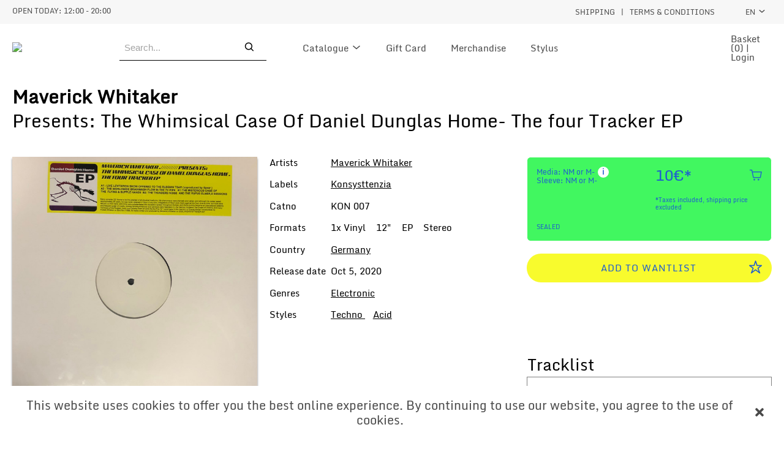

--- FILE ---
content_type: text/html; charset=utf-8
request_url: https://www.discosparadiso.com/release/16018942/Maverick-Whitaker-Presents:-The-Whimsical-Case-Of-Daniel-Dunglas-Home-The-four-Tracker-EP
body_size: 5330
content:
<!DOCTYPE html><html lang="en" style="--cg-text-xxs:8px; --cg-text-xs:10px; --cg-text-sm:12px; --cg-text-md:15px; --cg-text-lg:20px; --cg-text-xl:24px; --cg-text-xxl:30px ; --cg-gutter-xxs:20px; --cg-gutter-xs:20px; --cg-gutter-sm:20px; --cg-gutter-md:20px; --cg-gutter-lg:20px; --cg-gutter-xl:20px; --cg-gutter-xxl:20px; --cg-primary:#6041f7; --cg-secondary:#f76041; --cg-global-border-radius:10px; --cg-global-border-width:1px; --cg-global-logo-height:13px; --cg-global-border-style:dotted; --cg-super-header-text:#4A4A4A; --cg-super-header-background:#f7f7f7; --cg-header-text:#4A4A4A; --cg-header-background:#ffffff; --cg-footer-text:#4A4A4A; --cg-footer-background:#ffffff; --cg-cookies-text:#4A4A4A; --cg-cookies-background:#ffffff; --cg-notification-text:#4A4A4A; --cg-notification-container:#86d3ff; --cg-audio-text:#4A4A4A; --cg-audio-waveform-progress:#6767e7; --cg-audio-waveform:#ffffff; --cg-audio-background-progress:#86d3ff; --cg-audio-background:#86d3ff; --cg-tracklist-text:#4A4A4A; --cg-tracklist-background:#00a2ff; --cg-tracklist-pause-icon:#6767e7; --cg-cta-text:#4A4A4A; --cg-cta-container:#ffffff; --cg-cta-border:#ffffff; --cg-cta-hover-text:#4A4A4A; --cg-cta-hover-container:#ffffff; --cg-cta-hover-border:#4A4A4A; --cg-cta-pressed-text:#4A4A4A; --cg-cta-pressed-container:#efff5a; --cg-cta-pressed-border:#ffffff; --cg-cta-selected-text:#4A4A4A; --cg-cta-selected-container:#efff5a; --cg-cta-selected-border:#ffffff; --cg-account-background:#ffffff; --cg-field-background:#f7f7f7; --cg-field-placeholder:#A4A4A4; --cg-page-background:#f7f7f7; --cg-ok-text:#00c48a; --cg-danger-text:#ff6c64; --cg-alert-text:#ff9a5c; --cg-info-text:#00a2ff; --cg-legal-text:#A4A4A4; --cg-default-text:#4A4A4A; --cg-preset-none:#ffffff; --cg-preset-default:#4A4A4A; --cg-preset-legal:#A4A4A4; --cg-preset-background:#ffffff; --cg-preset-page:#f7f7f7; --cg-preset-pressed:#efff5a; --cg-preset-action:#00a2ff; --cg-preset-hover:#86d3ff; --cg-preset-option:#6767e7; --cg-preset-ok:#00c48a; --cg-preset-alert:#ff9a5c; --cg-preset-danger:#ff6c64; --cg-preset-info:#00a2ff;"><head><meta charset="utf-8"><meta name="viewport" content="width=device-width,initial-scale=1"><meta name="theme-color" content="#000000"><meta name="robots" content="index"><script async="" src="https://www.google-analytics.com/analytics.js"></script><script>window.prerenderReady=!1</script><link rel="manifest" href="https://static.common-ground.io/eshop/production/master/manifest.json"><title>Maverick Whitaker - Presents: The Whimsical Case Of Daniel Dunglas Home- The four Tracker EP | Konsysttenzia (KON 007) - Discos Paradiso</title><link href="https://static.common-ground.io/eshop/production/master/static/css/2.b9713984.chunk.css" rel="stylesheet"><link href="https://static.common-ground.io/eshop/production/master/static/css/main.2dd51fad.chunk.css" rel="stylesheet"><script src="https://js.stripe.com/v3"></script><link rel="stylesheet" type="text/css" href="https://static.common-ground.io/shops/104/themes/2/2.css?v=856"><style type="text/css">null </style><style data-emotion="css"></style><style data-react-tooltip="true">.__react_component_tooltip {
  border-radius: 3px;
  display: inline-block;
  font-size: 13px;
  left: -999em;
  opacity: 0;
  padding: 8px 21px;
  position: fixed;
  pointer-events: none;
  transition: opacity 0.3s ease-out;
  top: -999em;
  visibility: hidden;
  z-index: 999;
}
.__react_component_tooltip.allow_hover, .__react_component_tooltip.allow_click {
  pointer-events: auto;
}
.__react_component_tooltip::before, .__react_component_tooltip::after {
  content: "";
  width: 0;
  height: 0;
  position: absolute;
}
.__react_component_tooltip.show {
  opacity: 0.9;
  margin-top: 0;
  margin-left: 0;
  visibility: visible;
}
.__react_component_tooltip.place-top::before {
  border-left: 10px solid transparent;
  border-right: 10px solid transparent;
  bottom: -8px;
  left: 50%;
  margin-left: -10px;
}
.__react_component_tooltip.place-bottom::before {
  border-left: 10px solid transparent;
  border-right: 10px solid transparent;
  top: -8px;
  left: 50%;
  margin-left: -10px;
}
.__react_component_tooltip.place-left::before {
  border-top: 6px solid transparent;
  border-bottom: 6px solid transparent;
  right: -8px;
  top: 50%;
  margin-top: -5px;
}
.__react_component_tooltip.place-right::before {
  border-top: 6px solid transparent;
  border-bottom: 6px solid transparent;
  left: -8px;
  top: 50%;
  margin-top: -5px;
}
.__react_component_tooltip .multi-line {
  display: block;
  padding: 2px 0;
  text-align: center;
}</style><link rel="canonical" href="https://www.discosparadiso.com/release/16018942/Maverick-Whitaker-Presents:-The-Whimsical-Case-Of-Daniel-Dunglas-Home-The-four-Tracker-EP" data-react-helmet="true"><link rel="shortcut icon" type="image/png" href="https://static.common-ground.io/shops/104/media/logo_circular-FaFX6Qv5ho.png" data-react-helmet="true"><meta property="og:url" content="https://www.discosparadiso.com/release/16018942/Maverick-Whitaker-Presents:-The-Whimsical-Case-Of-Daniel-Dunglas-Home-The-four-Tracker-EP" data-react-helmet="true"><meta name="keywords" content="Maverick,Whitaker,,Presents,The,Whimsical,Case,Of,Daniel,Dunglas,Home,The,four,Tracker,EP,,Konsysttenzia,KON,,,Discos,Paradiso" data-react-helmet="true"><meta property="og:title" content="Maverick Whitaker - Presents: The Whimsical Case Of Daniel Dunglas Home- The four Tracker EP | Konsysttenzia (KON 007) - Discos Paradiso" data-react-helmet="true"><meta property="og:type" content="website" data-react-helmet="true"><meta property="og:site_name" content="Discos Paradiso" data-react-helmet="true"><meta name="description" content="Maverick Whitaker - Presents: The Whimsical Case Of Daniel Dunglas Home- The four Tracker EP | Konsysttenzia (KON 007) - Discos Paradiso - Record S ..." data-react-helmet="true"><meta property="og:description" content="Maverick Whitaker - Presents: The Whimsical Case Of Daniel Dunglas Home- The four Tracker EP | Konsysttenzia (KON 007) - Discos Paradiso - Record Store from Barcelona selling New &amp; Second Hand Reco ..." data-react-helmet="true"><meta property="og:image" itemprop="image" content="https://static.common-ground.io/shops/104/items/16018942/img-d-Dv9qeCexN.jpeg" data-react-helmet="true"><meta property="product:brand" content="Konsysttenzia" data-react-helmet="true"><meta property="product:availability" content="in stock" data-react-helmet="true"><meta property="product:condition" content="new" data-react-helmet="true"><meta property="product:price:amount" content="10" data-react-helmet="true"><meta property="product:price:currency" content="EUR" data-react-helmet="true"><meta property="product:retailer_item_id" content="16018942" data-react-helmet="true"><meta property="og:updated_time" content="2022-09-10T14:31:18+00:00" data-react-helmet="true"></head><body><noscript>You need to enable JavaScript to run this app.</noscript><div id="root"><div id="app" class="item release"><div class="notification-container notification-container-empty"><div></div></div><div class="topHeader"><div class="container"><div id="left"><p>Open today: <span>12:00 - 20:00</span></p></div><div id="right"><div class="links"><a href="/shipping">Shipping</a><p> | </p><a href="/legal">Terms &amp; Conditions</a></div><div class="languageSelector"><div class="current"><button class="current">en<i class="cg-icon-dictionary"></i></button></div></div></div></div></div><nav id="JAsIb3onyy" class="menu defaultNavbar "><div class="content"><a id="" class="image " href="/"><img class="image" src="https://static.common-ground.io/shops/104/media/logo-paradiso_2021-GZueZ7-XX.svg"></a><div class="search "><div id="mainSearch" class="inventorySearch"><div class="searchArea"><input type="text" class="inputSearch" placeholder="Search..." value=""><i class="cg-icon-search"></i></div></div></div><nav class="group "><div class="dropdown "><div class=" top"><a href="/catalogue">Catalogue<i class="cg-icon-catalogue-down"></i></a></div></div><a class="link menuLink " href="/product/1639386617/Discos-Paradiso-x-Maquina-Total-Gift-Card">Gift Card</a><a class="link menuLink " href="/products?categories=Sweatshirts&amp;categories=T-Shirts&amp;categories=Caps">Merchandise</a><a class="link menuLink " href="/products?categories=Stylus&amp;manufacturers=100+Sounds">Stylus</a></nav><div class="homeOrLogin"><span><a class="basket" href="/home">Basket (0)</a><span> | </span><a class="login" href="/login">Login</a></span></div></div></nav><div id="player" class="hidden"><div id="playerContent"><div id="waveform"><wave style="display: block; position: relative; user-select: none; height: 20px; width: 100%; cursor: auto; overflow: hidden;"><wave style="position: absolute; z-index: 3; left: 0px; top: 0px; bottom: 0px; overflow: hidden; width: 0px; display: none; box-sizing: border-box; border-right: 1px solid rgb(51, 51, 51); pointer-events: none;"><canvas style="position: absolute; left: 0px; top: 0px; bottom: 0px; height: 100%;"></canvas></wave><canvas style="position: absolute; z-index: 2; left: 0px; top: 0px; bottom: 0px; height: 100%; pointer-events: none;"></canvas></wave></div><div id="right"><p>1 / 0</p></div></div></div><div id="contentWrapper"><div id="itemPage" class="itemContainer"><div id="item" class="item"><div id="itemHeader" class="itemHeader"><h1><span class="medium"><span><a href="/catalogue?artists=8187350">Maverick Whitaker </a></span></span><br>Presents: The Whimsical Case Of Daniel Dunglas Home- The four Tracker EP</h1></div><div class="thumbnailAndImages"><img class="" id="mainImage" alt="Presents: The Whimsical Case Of Daniel Dunglas Home- The four Tracker EP" src="https://static.common-ground.io/shops/104/items/16018942/img-d-Dv9qeCexN.jpeg"></div><div class="itemSpecs"><div class="itemInfo artists"><p>Artists</p><p><span><a href="/catalogue?artists=8187350">Maverick Whitaker </a></span></p></div><div class="itemInfo labels"><p>Labels</p><p><span><a href="/catalogue?labels=1702372">Konsysttenzia </a></span></p></div><div class="itemInfo catNo"><p>Catno </p> <p><span>KON 007 </span></p></div><div class="itemInfo formats"><p>Formats</p><p><span><span>1x Vinyl</span><span> 12"</span><span> EP</span><span> Stereo</span><span></span></span></p></div><div class="itemInfo country"><p>Country</p> <p><a href="/catalogue?countries=Germany">Germany</a></p></div><div class="itemInfo releaseDate"><p>Release date</p> <p> Oct 5, 2020</p></div><div class="itemInfo genres"><p>Genres</p><p><a href="/catalogue?genres=Electronic">Electronic </a></p></div><div class="itemInfo styles"><p>Styles</p><p><a href="/catalogue?styles=Techno">Techno </a><a href="/catalogue?styles=Acid">Acid </a></p></div></div><div id="shopDescription" class="shopDescription"></div><div class="videos"></div><div class="buyAndWantlist"><div class="priceAndBuy buyable"><div class="preorderNotice"></div><div class="options"><div class="media"><span>Media: NM or M-</span><span class="mediaTooltip" data-multiline="true" data-background-color="#d8d8d8" data-arrow-color="transparent" data-html="true" data-tip="
                  <p>Media: Near Mint</p>
                  <p>Sleeve: Near Mint</p>
                " currentitem="false">i</span><div class="__react_component_tooltip te847b8f3-92af-4bbb-b666-bb52551dde48 place-top type-dark" id="te847b8f3-92af-4bbb-b666-bb52551dde48" data-id="tooltip"><style aria-hidden="true">
  	.te847b8f3-92af-4bbb-b666-bb52551dde48 {
	    color: #fff;
	    background: #222;
	    border: 1px solid transparent;
  	}

  	.te847b8f3-92af-4bbb-b666-bb52551dde48.place-top {
        margin-top: -10px;
    }
    .te847b8f3-92af-4bbb-b666-bb52551dde48.place-top::before {
        border-top: 8px solid transparent;
    }
    .te847b8f3-92af-4bbb-b666-bb52551dde48.place-top::after {
        border-left: 8px solid transparent;
        border-right: 8px solid transparent;
        bottom: -6px;
        left: 50%;
        margin-left: -8px;
        border-top-color: #222;
        border-top-style: solid;
        border-top-width: 6px;
    }

    .te847b8f3-92af-4bbb-b666-bb52551dde48.place-bottom {
        margin-top: 10px;
    }
    .te847b8f3-92af-4bbb-b666-bb52551dde48.place-bottom::before {
        border-bottom: 8px solid transparent;
    }
    .te847b8f3-92af-4bbb-b666-bb52551dde48.place-bottom::after {
        border-left: 8px solid transparent;
        border-right: 8px solid transparent;
        top: -6px;
        left: 50%;
        margin-left: -8px;
        border-bottom-color: #222;
        border-bottom-style: solid;
        border-bottom-width: 6px;
    }

    .te847b8f3-92af-4bbb-b666-bb52551dde48.place-left {
        margin-left: -10px;
    }
    .te847b8f3-92af-4bbb-b666-bb52551dde48.place-left::before {
        border-left: 8px solid transparent;
    }
    .te847b8f3-92af-4bbb-b666-bb52551dde48.place-left::after {
        border-top: 5px solid transparent;
        border-bottom: 5px solid transparent;
        right: -6px;
        top: 50%;
        margin-top: -4px;
        border-left-color: #222;
        border-left-style: solid;
        border-left-width: 6px;
    }

    .te847b8f3-92af-4bbb-b666-bb52551dde48.place-right {
        margin-left: 10px;
    }
    .te847b8f3-92af-4bbb-b666-bb52551dde48.place-right::before {
        border-right: 8px solid transparent;
    }
    .te847b8f3-92af-4bbb-b666-bb52551dde48.place-right::after {
        border-top: 5px solid transparent;
        border-bottom: 5px solid transparent;
        left: -6px;
        top: 50%;
        margin-top: -4px;
        border-right-color: #222;
        border-right-style: solid;
        border-right-width: 6px;
    }
  </style></div></div><div class="sleeve"><span>Sleeve: NM or M-</span></div></div><div class="priceAndButton"><h3><span class="price ">10€</span><span>*</span></h3><div class="addToBasket"><i class="cg-icon-basket-cart"></i></div></div><div class="taxNotice"><p> *Taxes included, shipping price excluded </p></div><div class="listingComments"><p> SEALED </p></div></div><section class="wantlistAndButton"><button class="addToWantlist primary" type="button"><span>Add to wantlist</span><i class="cg-icon-wantlist"></i></button></section></div><div id="tracklist" class="tracklist"><div class="track playable "><button class="play"><i class="cg-icon-play"></i></button><p class="position"><span>A1</span></p><p class="description"><span>Live Levitation Show Offered To The Russian Tsar</span></p><p class="duration"><span></span></p></div><div class="track playable "><button class="play"><i class="cg-icon-play"></i></button><p class="position"><span>A2 </span></p><p class="description"><span>The Worldwide Brainwash Flow In The TV Pipe</span></p><p class="duration"><span></span></p></div><div class="track playable "><button class="play"><i class="cg-icon-play"></i></button><p class="position"><span>B1</span></p><p class="description"><span>The Misterious Case Of The Flying And Supple Hands</span></p><p class="duration"><span></span></p></div><div class="track playable "><button class="play"><i class="cg-icon-play"></i></button><p class="position"><span>B2</span></p><p class="description"><span>The Thunders Noise And The Rufus Elmers Sessions</span></p><p class="duration"><span></span></p></div></div><div id="suggestions" class="suggestions"><h2>Other items you may like:</h2><div id="suggestionEntries"><div class="tile"><div class="image"><a href="/release/4769351/Fabio-Della-Torre-Dramage-EP"><img class="" src="https://static.common-ground.io/shops/104/items/4769351/img-d-T8_hVV5fw.jpeg"></a></div><div class="description"><div class="priceAndWantlist"><button class="addToBasket"><span class="price ">7€</span><span class="price discounted">11€</span><i class="cg-icon-basket-cart"></i></button><button class="addToWantlist"><i class="cg-icon-wantlist"></i></button></div><div class="artistsAndTitle"><p class="artistName"><a class="singleArtistName" href="/catalogue?artists=526311">Fabio Della Torre</a></p><a href="/release/4769351/Fabio-Della-Torre-Dramage-EP"><p><span width="0"><span><span>Dramage EP</span></span><span style="position: fixed; visibility: hidden; top: 0px; left: 0px;">…</span></span></p></a></div></div><div class="tracks"></div></div><div class="tile"><div class="image"><a href="/release/7994561/Eszaid-euroeuroeuro"><img class="" src="https://static.common-ground.io/shops/104/items/7994561/img-d-Pe_t0hUHm.jpeg"></a></div><div class="description"><div class="priceAndWantlist"><button class="addToBasket"><span class="price ">10€</span><span class="price discounted">13€</span><i class="cg-icon-basket-cart"></i></button><button class="addToWantlist"><i class="cg-icon-wantlist"></i></button></div><div class="artistsAndTitle"><p class="artistName"><a class="singleArtistName" href="/catalogue?artists=4829673">Eszaid</a></p><a href="/release/7994561/Eszaid-euroeuroeuro"><p><span width="0"><span><span>€€€</span></span><span style="position: fixed; visibility: hidden; top: 0px; left: 0px;">…</span></span></p></a></div></div><div class="tracks"><button class="player"><i class="cg-icon-play"></i></button><button class="player"><i class="cg-icon-play"></i></button><button class="player"><i class="cg-icon-play"></i></button><button class="player"><i class="cg-icon-play"></i></button></div></div><div class="tile"><div class="image"><a href="/release/8819337/Kornel-Kovacs-The-Bells-(Album-Sampler)"><img class="" src="https://static.common-ground.io/shops/104/items/8819337/img-1PsWCexXs_.jpeg"></a></div><div class="description"><div class="priceAndWantlist"><button class="addToBasket"><span class="price ">5€</span><span class="price discounted">10€</span><i class="cg-icon-basket-cart"></i></button><button class="addToWantlist"><i class="cg-icon-wantlist"></i></button></div><div class="artistsAndTitle"><p class="artistName"><a class="singleArtistName" href="/catalogue?artists=781095">Kornél Kovács</a></p><a href="/release/8819337/Kornel-Kovacs-The-Bells-(Album-Sampler)"><p><span width="0"><span><span>The Bells (Album Sampler)</span></span><span style="position: fixed; visibility: hidden; top: 0px; left: 0px;">…</span></span></p></a></div></div><div class="tracks"></div></div><div class="tile"><div class="image"><a href="/release/9414569/SSTROM-Fyren"><img class="" src="https://static.common-ground.io/shops/104/releases/9318320/img-d-BUQ7oyL54O.jpeg"></a></div><div class="description"><div class="priceAndWantlist"><button class="addToBasket"><span class="price ">10€</span><i class="cg-icon-basket-cart"></i></button><button class="addToWantlist"><i class="cg-icon-wantlist"></i></button></div><div class="artistsAndTitle"><p class="artistName"><a class="singleArtistName" href="/catalogue?artists=5360351">SSTROM</a></p><a href="/release/9414569/SSTROM-Fyren"><p><span width="0"><span><span>Fyren</span></span><span style="position: fixed; visibility: hidden; top: 0px; left: 0px;">…</span></span></p></a></div></div><div class="tracks"></div></div><div class="tile"><div class="image"><a href="/release/8737095/Voidloss-Hypnotica-Colectiva-EP"><img class="" src="https://static.common-ground.io/shops/104/items/8737095/img-d-FRtrp82R8.jpeg"></a></div><div class="description"><div class="priceAndWantlist"><button class="addToBasket"><span class="price ">9€</span><i class="cg-icon-basket-cart"></i></button><button class="addToWantlist"><i class="cg-icon-wantlist"></i></button></div><div class="artistsAndTitle"><p class="artistName"><a class="singleArtistName" href="/catalogue?artists=504418">Voidloss</a></p><a href="/release/8737095/Voidloss-Hypnotica-Colectiva-EP"><p><span width="0"><span><span>Hypnotica Colectiva EP</span></span><span style="position: fixed; visibility: hidden; top: 0px; left: 0px;">…</span></span></p></a></div></div><div class="tracks"></div></div><div class="tile"><div class="image"><a href="/release/12920740/PromisingYoungster-Begin-Again"><img class="" src="https://static.common-ground.io/shops/104/items/12920740/img-d-oRO3ZVGqP.jpeg"></a></div><div class="description"><div class="priceAndWantlist"><button class="addToBasket"><span class="price ">15€</span><i class="cg-icon-basket-cart"></i></button><button class="addToWantlist"><i class="cg-icon-wantlist"></i></button></div><div class="artistsAndTitle"><p class="artistName"><a class="singleArtistName" href="/catalogue?artists=5789847">Promising/Youngster</a></p><a href="/release/12920740/PromisingYoungster-Begin-Again"><p><span width="0"><span><span>Begin Again</span></span><span style="position: fixed; visibility: hidden; top: 0px; left: 0px;">…</span></span></p></a></div></div><div class="tracks"></div></div></div></div></div></div></div><nav id="m6NoNvqeU1" class="menu defaultFooter "><div class="content"><nav class="group "><div class="html "><h3>Follow Us</h3></div><a class="link " target="_blank" rel="noopener noreferrer" href="https://www.facebook.com/Discos-Paradiso-436279133217411">Facebook</a><a class="link " target="_blank" rel="noopener noreferrer" href="https://www.instagram.com/discosparadiso">Instagram</a><button type="button" class="subscribe">Subscribe</button></nav><nav class="group "><div class="html "><h3>Browse</h3></div><a class="link  " href="/">Home</a><a class="link  " href="/catalogue">Catalogue</a><a class="link  " href="/login">Login</a></nav><nav class="group "><div class="html "><h3>Services</h3></div><a class="link  " href="/shipping">Shipping</a><a class="link  " href="/legal">Terms &amp; Conditions</a><a class="link " target="_blank" rel="noopener noreferrer" href="mailto:contact@discosparadiso.com">Contact us</a></nav><nav class="group "><div class="html "><p>Discos Paradiso</p></div><div class="html "><p>C/ Ferlandina, 39<br>08001<br>Barcelona<br></p></div><div class="html "><p>+34 933 29 64 40</p></div></nav><nav class="group "><a class="link " target="_blank" rel="noopener noreferrer" href="https://common-ground.io">Built with Common Ground</a><div class="html "><p>ALL RIGHTS RESERVED © CG</p></div></nav></div></nav><div id="cookies"><p>This website uses cookies to offer you the best online experience. By continuing to use our website, you agree to the use of cookies.</p><i><svg stroke="currentColor" fill="currentColor" stroke-width="0" viewBox="0 0 352 512" height="1em" width="1em" xmlns="http://www.w3.org/2000/svg"><path d="M242.72 256l100.07-100.07c12.28-12.28 12.28-32.19 0-44.48l-22.24-22.24c-12.28-12.28-32.19-12.28-44.48 0L176 189.28 75.93 89.21c-12.28-12.28-32.19-12.28-44.48 0L9.21 111.45c-12.28 12.28-12.28 32.19 0 44.48L109.28 256 9.21 356.07c-12.28 12.28-12.28 32.19 0 44.48l22.24 22.24c12.28 12.28 32.2 12.28 44.48 0L176 322.72l100.07 100.07c12.28 12.28 32.2 12.28 44.48 0l22.24-22.24c12.28-12.28 12.28-32.19 0-44.48L242.72 256z"></path></svg></i></div></div></div><iframe name="__privateStripeMetricsController8700" frameborder="0" allowtransparency="true" scrolling="no" allow="payment *" src="https://js.stripe.com/v3/m-outer-31e97de540e089dc17052298cc0e1bbd.html#url=https%3A%2F%2Fwww.discosparadiso.com%2Frelease%2F16018942%2FMaverick-Whitaker-Presents%3A-The-Whimsical-Case-Of-Daniel-Dunglas-Home-The-four-Tracker-EP&amp;title=Loading...&amp;referrer=&amp;muid=NA&amp;sid=NA&amp;version=6&amp;preview=false" aria-hidden="true" tabindex="-1" style="border: none !important; margin: 0px !important; padding: 0px !important; width: 1px !important; min-width: 100% !important; overflow: hidden !important; display: block !important; visibility: hidden !important; position: fixed !important; height: 1px !important; pointer-events: none !important; user-select: none !important;"></iframe></body></html>

--- FILE ---
content_type: text/css
request_url: https://static.common-ground.io/shops/104/themes/2/2.css?v=856
body_size: 1676
content:
@font-face{font-family:"Monda";src:url("https://static.common-ground.io/shops/104/media/Monda-Regular--QG4jgtsZ.woff2") format("woff2"),url("https://static.common-ground.io/shops/104/media/Monda-Regular-7HshSDtK2m.woff") format("woff"),url("https://static.common-ground.io/shops/104/media/Monda-Bold-sg-dEPIyZa.woff2") format("woff2"),url("https://static.common-ground.io/shops/104/media/Monda-Bold-pla6ZOCK1y.woff") format("woff")}body{color:inherit;font-family:"Monda",sans-serif}.items{width:120px;height:auto}.items .header{padding-left:0;text-align:left}.items .header .title h2{font-size:var(--cg-text-xxl)}.test{width:auto;height:auto;background-color:red;display:grid;grid-template-columns:repeat(4, 1fr);grid-gap:2rem}.test .genre{width:50px;height:50px;background-color:blue}@media(min-width: 992px){.articleRows .row{margin:2.6rem auto}}.articleRows .row .column .block{margin-bottom:3rem}@media(min-width: 992px){.playlist .entries,.collection .entries,#collection .entries,#collection>#collectionContentWrapper>.content .entries,#labels .container .content{grid-template-columns:repeat(4, 1fr);grid-gap:2rem}#collectionContentWrapper .content,#labels .container{max-width:60vw !important}}@media(min-width: 768px){.playlist .entries,.collection .entries,#collection .entries{grid-template-columns:repeat(4, 1fr)}}.articleRows .row .column .block.playlist h2{text-align:left}.collection .content .header{padding-left:0;padding-bottom:1.75rem}.collection .seeMore button{padding-top:1rem;font-size:1.5rem}.articleRows .row .column .block.collection h1{text-align:left}#collection>.description{display:none}#player{background-color:#f1f1f1}.block-embed{width:auto}.dp-catalogue-center{text-align:center;font-size:1.5rem}.dp-catalogue-center a{padding-right:.75rem}.dp-catalogue-center:after{content:"→"}nav.defaultNavbar:not(.mobile) .content{grid-template-columns:1fr 1.5fr 5fr .5fr}nav.defaultNavbar .search #mainSearch .searchArea{background-color:rgba(0,0,0,0);border-bottom:1px solid #000}nav.defaultNavbar .search #mainSearch .suggestions{width:200%}nav.defaultNavbar .search #mainSearch .suggestions li{padding:calc(var(--cg-gutter-md)/3) !important;height:2.5rem}@media(max-width: 768px){nav.defaultNavbar .search #mainSearch .suggestions{width:100%}}nav.defaultNavbar:not(.mobile) .content #navbarLogo{grid-column:1/1;grid-row:1;justify-content:left !important}nav.defaultNavbar:not(.mobile) .content .image,nav.defaultNavbar:not(.mobile) .content .image img{max-height:50px;width:auto}nav.group a[href="/collection/15/sale"]{color:#f76041}.cg-icon-basket-cart:before,.cg-icon-basket-selected:before{font-size:1em;font-weight:lighter}.cg-icon-wantlist:before,.cg-icon-wantlist-fill:before{font-size:1.25em}.filterSection.column.years .filterEntries{gap:.5rem}#catalogue #filtersAndContent #filters .filterSection .filter a{display:block;background:rgba(0,0,0,0) !important}#catalogue #filtersAndContent #filters .filterSection .filter a a{padding:1px}#catalogue #filtersAndContent #filters .filterSection .filter.selected a{background-color:var(--cg-primary)}.filterSection:last-child{display:none}.tile .image img{display:block}.tile .image img,#mainImage{box-shadow:0 3px 3px rgba(0,0,0,.5)}#shopDescription div{overflow:hidden;width:100%;height:auto;padding:1px}#shopDescription div p iframe{width:100%;min-height:315px;height:auto}.itemInfo{padding-bottom:1rem}.itemInfo p:nth-child(2) a{text-decoration-line:underline}.itemInfo p:nth-child(2) a:not(:last-child){margin-right:.85rem}.itemInfo p:nth-child(2) span:not(:last-child){margin-right:.85rem}@media(max-width: 992px){.itemInfo p span:first-child:nth-last-child(n+2),.itemInfo p span:first-child:nth-last-child(n+2)~*,.itemInfo p a:first-child:nth-last-child(n+2),.itemInfo p a:first-child:nth-last-child(n+2)~*{display:inline-block;padding:0 0 .751rem 0}}.buyAndWantlist .priceAndBuy{background-color:#41f760;font-size:1em;color:#1f5dcf;border-radius:6.25px;padding:1rem}.buyAndWantlist .priceAndBuy .options .media,.buyAndWantlist .priceAndBuy .sleeve{font-size:12px}.buyAndWantlist .priceAndBuy .options span.mediaTooltip{background-color:#fff;border-color:#fff}.buyAndWantlist .priceAndBuy .taxNotice p{color:#1f5dcf}.buyAndWantlist .priceAndBuy:hover{background-color:rgba(65,247,96,.7);color:#1f5dcf}.buyAndWantlist .priceAndBuy:active{background-color:#41f760 !important}.buyAndWantlist .priceAndBuy.soldOut{display:none}.buyAndWantlist .wantlistAndButton button.addToWantlist{padding:1rem;background-color:#f8fb2d;border-radius:25px;font-weight:500;border:none;color:#1f5dcf}.buyAndWantlist .wantlistAndButton button.addToWantlist:hover{background-color:rgba(248,251,45,.7)}.buyAndWantlist .wantlistAndButton button.addToWantlist:active{background-color:#f8fb2d !important}.buyAndWantlist .wantlistAndButton button.addToWantlist .cg-icon-wantlist{position:relative}.buyAndWantlist .wantlistAndButton button.addToWantlist .cg-icon-wantlist:before{position:absolute;top:0;right:0}.buyAndWantlist .wantlistAndButton button.addToWantlist .cg-icon-wantlist-fill{position:relative}.buyAndWantlist .wantlistAndButton button.addToWantlist .cg-icon-wantlist-fill:before{position:absolute;top:0;right:0}#tracklist{padding:1rem 0 1rem 1rem;border:1px solid gray;position:relative;margin-top:calc(1.75*var(--cg-gutter-md))}#tracklist:before{content:"Tracklist";position:absolute;top:-2.25rem;left:0;font-size:1.75rem}@media(max-width: 992px){#itemPage #item #tracklist,#itemPage #item .tracklist{width:auto}}@media(min-width: 992px){.suggestions{margin-bottom:4em}}.priceAndBuy .options div.size,.priceAndBuy .options div.color{font-size:1em;text-transform:uppercase}.banner{width:100%;height:auto;background-color:#000;display:flex;justify-content:center}.message-banner{align-self:center;color:#f5f5f5}@media(max-width: 576px){.message-banner{font-size:.5rem;padding:.25rem}}@media(min-width: 768px){.message-banner{font-size:1.75rem;padding:.75rem}}.container-embed{width:100%;height:auto;background-color:red;display:grid;grid-template-columns:1fr}@media(min-width: 778px){.container-embed{grid-template-columns:1.5fr 1fr}}.container-embed .right-square,.container-embed .left-square{width:100%;height:auto}.container-embed .right-square{background-color:#fef5d2;display:grid;padding-top:3vw;padding-left:1vw;padding-right:5vw;padding-bottom:1vw}.container-embed .right-square .record-image{width:auto;height:auto;justify-self:center;align-self:center}.container-embed .right-square .record-image img{width:100%;height:auto}.container-embed .left-square{background-color:#ff6f4c}.container-embed .left-square .text{color:#fff;padding-top:5vw;padding-left:5vw;padding-right:1vw}.container-embed .left-square .text .artist{font-size:5rem}.container-embed .left-square .text .title-record{font-size:3rem}nav.defaultFooter{background-color:var(--cg-super-header-background)}nav.defaultFooter div.content nav.group h3{font-weight:700;margin-bottom:1em}